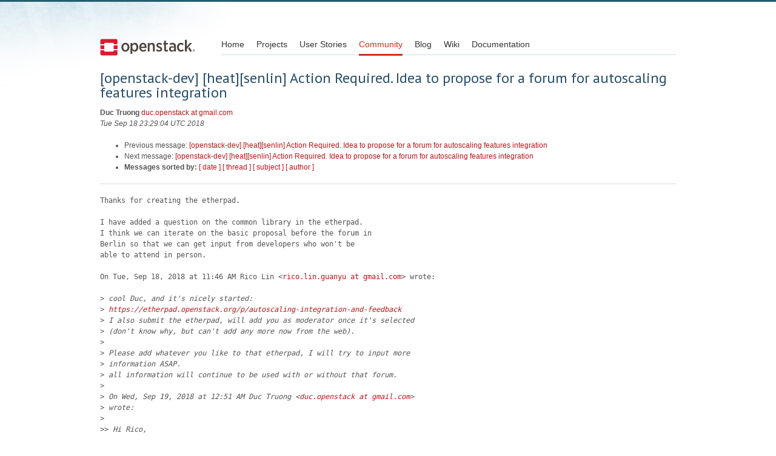

--- FILE ---
content_type: text/html
request_url: https://lists.openstack.org/pipermail/openstack-dev/2018-September/134819.html
body_size: 4176
content:
<!DOCTYPE HTML PUBLIC "-//W3C//DTD HTML 4.01 Transitional//EN">
<HTML>
 <HEAD>

   <TITLE>OpenStack Open Source Cloud Computing Software &raquo; Message: [openstack-dev] [heat][senlin] Action Required. Idea to propose for a forum for autoscaling features integration </TITLE>
   <LINK REL="Index" HREF="index.html" >
   <LINK REL="made" HREF="mailto:openstack-dev%40lists.openstack.org?Subject=Re%3A%20%5Bopenstack-dev%5D%20%5Bheat%5D%5Bsenlin%5D%20Action%20Required.%20Idea%20to%20propose%0A%20for%20a%20forum%20for%20autoscaling%20features%20integration&In-Reply-To=%3CCAN81NT5-YMCDEM2cfUXODRJ21hBahnTwoY9eiTORjnsebNiZBA%40mail.gmail.com%3E">
   <META NAME="robots" CONTENT="index,nofollow">

    <!-- Google Fonts -->
        <link href='https://fonts.googleapis.com/css?family=PT+Sans&subset=latin' rel='stylesheet' type='text/css'>

    <!-- Framework CSS -->
    <link rel="stylesheet" href="https://openstack.org/themes/openstack/css/blueprint/screen.css" type="text/css" media="screen, projection">
    <link rel="stylesheet" href="https://openstack.org/themes/openstack/css/blueprint/print.css" type="text/css" media="print">

    <!-- IE CSS -->
    <!--[if lt IE 8]><link rel="stylesheet" href="https://openstack.org/blueprint/ie.css" type="text/css" media="screen, projection"><![endif]-->

    <!-- OpenStack Specific CSS -->

    <link rel="stylesheet" href="https://openstack.org/themes/openstack/css/dropdown.css" type="text/css" media="screen, projection, print">

    <!-- Page Specific CSS -->
        <link rel="stylesheet" href="https://openstack.org/themes/openstack/css/home.css" type="text/css" media="screen, projection, print">

  <link rel="stylesheet" type="text/css" href="https://openstack.org/themes/openstack/css/main.css?m=1335457934" />
  <script type="text/javascript">

    var _gaq = _gaq || [];
    _gaq.push(['_setAccount', 'UA-17511903-1']);
    _gaq.push(['_setDomainName', '.openstack.org']);
    _gaq.push(['_trackPageview']);

    (function() {
      var ga = document.createElement('script'); ga.type = 'text/javascript'; ga.async = true;
      ga.src = ('https:' == document.location.protocol ? 'https://ssl' : 'http://www') + '.google-analytics.com/ga.js';
      var s = document.getElementsByTagName('script')[0]; s.parentNode.insertBefore(ga, s);
    })();

  </script>
   <style type="text/css">
       pre {
           white-space: pre-wrap;       /* css-2.1, curent FF, Opera, Safari */
           }
   </style>
   <META http-equiv="Content-Type" content="text/html; charset=utf-8">
   <LINK REL="Previous"  HREF="134808.html">
   <LINK REL="Next"  HREF="135131.html">
 </HEAD>
 <BODY>
   <div class="container">
                <div id="header">
                        <div class="span-5">
                                <h1 id="logo"><a href="/">Open Stack</a></h1>
                        </div>
                        <div class="span-19 last blueLine">

                                <div id="navigation" class="span-19">
                                        <ul id="Menu1">
                <li><a href="https://openstack.org/" title="Go to the Home page" class="link" >Home</a></li>
 
                <li><a href="https://openstack.org/projects/" title="Go to the OpenStack Projects page" class="link">Projects</a></li>

                <li><a href="https://openstack.org/user-stories/" title="Go to the User Stories page" class="link">User Stories</a></li>

                <li><a href="https://openstack.org/community/" title="Go to the Community page" class="current">Community</a></li>

                                                  <li><a href="https://openstack.org/blog/" title="Go to the OpenStack Blog">Blog</a></li>
                                                  <li><a href="https://wiki.openstack.org/" title="Go to the OpenStack Wiki">Wiki</a></li>
                                                  <li><a href="https://docs.openstack.org/" title="Go to OpenStack Documentation">Documentation</a></li>
                                        </ul>


                                </div>

                        </div>
                </div>
        </div>
        <!-- Page Content -->

    <div class="container">
   <H1>[openstack-dev] [heat][senlin] Action Required. Idea to propose for a forum for autoscaling features integration</H1>
    <B>Duc Truong</B> 
    <A HREF="mailto:openstack-dev%40lists.openstack.org?Subject=Re%3A%20%5Bopenstack-dev%5D%20%5Bheat%5D%5Bsenlin%5D%20Action%20Required.%20Idea%20to%20propose%0A%20for%20a%20forum%20for%20autoscaling%20features%20integration&In-Reply-To=%3CCAN81NT5-YMCDEM2cfUXODRJ21hBahnTwoY9eiTORjnsebNiZBA%40mail.gmail.com%3E"
       TITLE="[openstack-dev] [heat][senlin] Action Required. Idea to propose for a forum for autoscaling features integration">duc.openstack at gmail.com
       </A><BR>
    <I>Tue Sep 18 23:29:04 UTC 2018</I>
    <P><UL>
        <LI>Previous message: <A HREF="134808.html">[openstack-dev] [heat][senlin] Action Required. Idea to propose for a forum for autoscaling features integration
</A></li>
        <LI>Next message: <A HREF="135131.html">[openstack-dev] [heat][senlin] Action Required. Idea to propose for a forum for autoscaling features integration
</A></li>
         <LI> <B>Messages sorted by:</B> 
              <a href="date.html#134819">[ date ]</a>
              <a href="thread.html#134819">[ thread ]</a>
              <a href="subject.html#134819">[ subject ]</a>
              <a href="author.html#134819">[ author ]</a>
         </LI>
       </UL>
    <HR>  
<!--beginarticle-->
<PRE>Thanks for creating the etherpad.

I have added a question on the common library in the etherpad.
I think we can iterate on the basic proposal before the forum in
Berlin so that we can get input from developers who won't be
able to attend in person.

On Tue, Sep 18, 2018 at 11:46 AM Rico Lin &lt;<A HREF="http://lists.openstack.org/cgi-bin/mailman/listinfo/openstack-dev">rico.lin.guanyu at gmail.com</A>&gt; wrote:

&gt;<i> cool Duc, and it's nicely started:
</I>&gt;<i> <A HREF="https://etherpad.openstack.org/p/autoscaling-integration-and-feedback">https://etherpad.openstack.org/p/autoscaling-integration-and-feedback</A>
</I>&gt;<i> I also submit the etherpad, will add you as moderator once it's selected
</I>&gt;<i> (don't know why, but can't add any more now from the web).
</I>&gt;<i>
</I>&gt;<i> Please add whatever you like to that etherpad, I will try to input more
</I>&gt;<i> information ASAP.
</I>&gt;<i> all information will continue to be used with or without that forum.
</I>&gt;<i>
</I>&gt;<i> On Wed, Sep 19, 2018 at 12:51 AM Duc Truong &lt;<A HREF="http://lists.openstack.org/cgi-bin/mailman/listinfo/openstack-dev">duc.openstack at gmail.com</A>&gt;
</I>&gt;<i> wrote:
</I>&gt;<i>
</I>&gt;&gt;<i> Hi Rico,
</I>&gt;&gt;<i>
</I>&gt;&gt;<i> I'm the Senlin PTL and would be happy to have a forum discussion in
</I>&gt;&gt;<i> Berlin about the future of autoscaling.
</I>&gt;&gt;<i>
</I>&gt;&gt;<i> Can you go ahead and start an etherpad to capture the proposed agenda
</I>&gt;&gt;<i> and discussion items?  Also, feel free to submit the forum submission
</I>&gt;&gt;<i> so that we can get it on the schedule.
</I>&gt;&gt;<i>
</I>&gt;&gt;<i> Thanks,
</I>&gt;&gt;<i>
</I>&gt;&gt;<i> Duc (dtruong)
</I>&gt;&gt;<i>
</I>&gt;&gt;<i> On Mon, Sep 17, 2018 at 8:28 PM Rico Lin &lt;<A HREF="http://lists.openstack.org/cgi-bin/mailman/listinfo/openstack-dev">rico.lin.guanyu at gmail.com</A>&gt;
</I>&gt;&gt;<i> wrote:
</I>&gt;&gt;<i>
</I>&gt;&gt;&gt;<i> *TL;DR*
</I>&gt;&gt;&gt;<i> *How about a forum in Berlin for discussing autoscaling integration (as
</I>&gt;&gt;&gt;<i> a long-term goal) in OpenStack?*
</I>&gt;&gt;&gt;<i>
</I>&gt;&gt;&gt;<i>
</I>&gt;&gt;&gt;<i> Hi all, as we start to discuss how can we join develop from Heat and
</I>&gt;&gt;&gt;<i> Senlin as we originally planned when we decided to fork Senlin from Heat
</I>&gt;&gt;&gt;<i> long time ago.
</I>&gt;&gt;&gt;<i>
</I>&gt;&gt;&gt;<i> IMO the biggest issues we got now are we got users using autoscaling in
</I>&gt;&gt;&gt;<i> both services, appears there is a lot of duplicated effort, and some great
</I>&gt;&gt;&gt;<i> enhancement didn't exist in another service.
</I>&gt;&gt;&gt;<i> As a long-term goal (from the beginning), we should try to join
</I>&gt;&gt;&gt;<i> development to sync functionality, and move users to use Senlin for
</I>&gt;&gt;&gt;<i> autoscaling. So we should start to review this goal, or at least we should
</I>&gt;&gt;&gt;<i> try to discuss how can we help users without break or enforce anything.
</I>&gt;&gt;&gt;<i>
</I>&gt;&gt;&gt;<i> What will be great if we can build common library cross projects, and
</I>&gt;&gt;&gt;<i> use that common library in both projects, make sure we have all improvement
</I>&gt;&gt;&gt;<i> implemented in that library, finally to use Senlin from that from that
</I>&gt;&gt;&gt;<i> library call in Heat autoscaling group. And in long-term, we gonna let all
</I>&gt;&gt;&gt;<i> user use more general way instead of multiple ways but generate huge
</I>&gt;&gt;&gt;<i> confusing for users.
</I>&gt;&gt;&gt;<i>
</I>&gt;&gt;&gt;<i> *As an action, I propose we have a forum in Berlin and sync up all
</I>&gt;&gt;&gt;<i> effort from both teams to plan for idea scenario design. The forum
</I>&gt;&gt;&gt;<i> submission [1] ended at 9/26.*
</I>&gt;&gt;&gt;<i> Also would benefit from both teams to start to think about how they can
</I>&gt;&gt;&gt;<i> modulize those functionalities for easier integration in the future.
</I>&gt;&gt;&gt;<i>
</I>&gt;&gt;&gt;<i> From some Heat PTG sessions, we keep bring out ideas on how can we
</I>&gt;&gt;&gt;<i> improve current solutions for Autoscaling. We should start to talk about
</I>&gt;&gt;&gt;<i> will it make sense if we combine all group resources into one, and inherit
</I>&gt;&gt;&gt;<i> from it for other resources (ideally gonna deprecate rest resource types).
</I>&gt;&gt;&gt;<i> Like we can do Batch create/delete in Resource Group, but not in ASG. We
</I>&gt;&gt;&gt;<i> definitely got some unsynchronized works inner Heat, and cross Heat and
</I>&gt;&gt;&gt;<i> Senlin.
</I>&gt;&gt;&gt;<i>
</I>&gt;&gt;&gt;<i> Please let me know who is interesting in this idea, so we can work
</I>&gt;&gt;&gt;<i> together and reach our goal step by step.
</I>&gt;&gt;&gt;<i> Also please provide though if you got any concerns about this proposal.
</I>&gt;&gt;&gt;<i>
</I>&gt;&gt;&gt;<i> [1] <A HREF="https://www.openstack.org/summit/berlin-2018/call-for-presentations">https://www.openstack.org/summit/berlin-2018/call-for-presentations</A>
</I>&gt;&gt;&gt;<i> --
</I>&gt;&gt;&gt;<i> May The Force of OpenStack Be With You,
</I>&gt;&gt;&gt;<i>
</I>&gt;&gt;&gt;<i> *Rico Lin*irc: ricolin
</I>&gt;&gt;&gt;<i>
</I>&gt;&gt;&gt;<i>
</I>&gt;&gt;&gt;<i> __________________________________________________________________________
</I>&gt;&gt;&gt;<i> OpenStack Development Mailing List (not for usage questions)
</I>&gt;&gt;&gt;<i> Unsubscribe:
</I>&gt;&gt;&gt;<i> <A HREF="http://lists.openstack.org/cgi-bin/mailman/listinfo/openstack-dev">OpenStack-dev-request at lists.openstack.org</A>?subject:unsubscribe
</I>&gt;&gt;&gt;<i> <A HREF="http://lists.openstack.org/cgi-bin/mailman/listinfo/openstack-dev">http://lists.openstack.org/cgi-bin/mailman/listinfo/openstack-dev</A>
</I>&gt;&gt;&gt;<i>
</I>&gt;&gt;<i> __________________________________________________________________________
</I>&gt;&gt;<i> OpenStack Development Mailing List (not for usage questions)
</I>&gt;&gt;<i> Unsubscribe:
</I>&gt;&gt;<i> <A HREF="http://lists.openstack.org/cgi-bin/mailman/listinfo/openstack-dev">OpenStack-dev-request at lists.openstack.org</A>?subject:unsubscribe
</I>&gt;&gt;<i> <A HREF="http://lists.openstack.org/cgi-bin/mailman/listinfo/openstack-dev">http://lists.openstack.org/cgi-bin/mailman/listinfo/openstack-dev</A>
</I>&gt;&gt;<i>
</I>&gt;<i>
</I>&gt;<i>
</I>&gt;<i> --
</I>&gt;<i> May The Force of OpenStack Be With You,
</I>&gt;<i>
</I>&gt;<i> *Rico Lin*irc: ricolin
</I>&gt;<i>
</I>&gt;<i> __________________________________________________________________________
</I>&gt;<i> OpenStack Development Mailing List (not for usage questions)
</I>&gt;<i> Unsubscribe: <A HREF="http://lists.openstack.org/cgi-bin/mailman/listinfo/openstack-dev">OpenStack-dev-request at lists.openstack.org</A>?subject:unsubscribe
</I>&gt;<i> <A HREF="http://lists.openstack.org/cgi-bin/mailman/listinfo/openstack-dev">http://lists.openstack.org/cgi-bin/mailman/listinfo/openstack-dev</A>
</I>&gt;<i>
</I>-------------- next part --------------
An HTML attachment was scrubbed...
URL: &lt;<A HREF="http://lists.openstack.org/pipermail/openstack-dev/attachments/20180918/7f5a4915/attachment.html">http://lists.openstack.org/pipermail/openstack-dev/attachments/20180918/7f5a4915/attachment.html</A>&gt;
</PRE>












































<!--endarticle-->
    <HR>
    <P><UL>
        <!--threads-->
	<LI>Previous message: <A HREF="134808.html">[openstack-dev] [heat][senlin] Action Required. Idea to propose for a forum for autoscaling features integration
</A></li>
	<LI>Next message: <A HREF="135131.html">[openstack-dev] [heat][senlin] Action Required. Idea to propose for a forum for autoscaling features integration
</A></li>
         <LI> <B>Messages sorted by:</B> 
              <a href="date.html#134819">[ date ]</a>
              <a href="thread.html#134819">[ thread ]</a>
              <a href="subject.html#134819">[ subject ]</a>
              <a href="author.html#134819">[ author ]</a>
         </LI>
       </UL>

<hr>
<a href="http://lists.openstack.org/cgi-bin/mailman/listinfo/openstack-dev">More information about the OpenStack-dev
mailing list</a><br>


<div class="container">
<hr>

        <div id="footer">
                <div class="span-4">
                        <h3>OpenStack</h3>
                        <ul>
                                <li><a href="https://www.openstack.org/projects/">Projects</a></li>
                                <li><a href="https://www.openstack.org/openstack-security/">OpenStack Security</a></li>
                                <li><a href="https://www.openstack.org/projects/openstack-faq/">Common Questions</a></li>
                                <li><a href="https://www.openstack.org/blog/">Blog</a></li>
                                <li><a href="https://www.openstack.org/news/">News</a></li>
                        </ul>
                </div>
               <div class="span-4">
                        <h3>Community</h3>
                        <ul>
                                <li><a href="https://www.openstack.org/community/">User Groups</a></li>
                                <li><a href="https://www.openstack.org/events/">Events</a></li>
                                <li><a href="https://www.openstack.org/jobs/">Jobs</a></li>
                                <li><a href="https://www.openstack.org/foundation/companies/">Companies</a></li>
                                <li><a href="https://docs.openstack.org/infra/manual/developers.html">Contribute</a></li>
                        </ul>
                </div>
                <div class="span-4">
                        <h3>Documentation</h3>
                        <ul>
                                <li><a href="https://docs.openstack.org/">OpenStack Manuals</a></li>
                                <li><a href="https://www.openstack.org/software/start/">Getting Started</a></li>
                                <li><a href="https://developer.openstack.org">API Documentation</a></li>
                                <li><a href="https://wiki.openstack.org/">Wiki</a></li>
                        </ul>
                </div>
                <div class="span-4 last">
                        <h3>Branding &amp; Legal</h3>
                        <ul>
                                <li><a href="https://www.openstack.org/brand/">Logos &amp; Guidelines</a></li>
                                <li><a href="https://www.openstack.org/brand/openstack-trademark-policy/">Trademark Policy</a></li>
                                <li><a href="https://www.openstack.org/privacy/">Privacy Policy</a></li>
                                <li><a href="https://wiki.openstack.org/CLA">OpenStack CLA</a></li>
                        </ul>
                </div>
                <hr>
        </div>
</div>
</div>

</body></html>


--- FILE ---
content_type: text/css
request_url: https://www.openstack.org/themes/openstack/css/main.css?m=1335457934
body_size: 3893
content:
/* @override 
	http://openstack.dev/themes/openstack/css/main.css
	http://localhost:8888/themes/openstack/css/main.css
	http://staging.openstack.org/themes/openstack/css/main.css
*/
html {
  overflow-y: scroll;
  -ms-overflow-style: scrollbar; }

body {
  background: white url(https://object-storage-ca-ymq-1.vexxhost.net/swift/v1/6e4619c416ff4bd19e1c087f27a43eea/www-images-prod/openstack-page-bkg.jpg) no-repeat scroll 0px 0px;
  border-top: 3px solid #255e6e;
  color: #535353; }

hr {
  height: 1px !important; }

h3 {
  margin-top: 10px;
  margin-bottom: 10px; }

a, a:visited {
  color: #bc1518;
  text-decoration: none; }

a:hover {
  text-decoration: underline; }

h1, h2 {
  font-family: 'PT Sans', serif;
  font-style: normal;
  line-height: 1em;
  color: #264d69; }

h1 {
  font-size: 24px; }

h2 {
  font-size: 18px; }

/* @group Navigation */
#navigation {
  display: block;
  background: url(https://object-storage-ca-ymq-1.vexxhost.net/swift/v1/6e4619c416ff4bd19e1c087f27a43eea/www-images-prod/header-line.gif) repeat-x 0 bottom;
  padding-bottom: 1px; }

#navigation * {
  padding: 0;
  margin: 0; }

#navigation ul {
  display: block;
  margin: 0 auto; }

#navigation li {
  display: block;
  float: left;
  margin-right: 20px; }

#navigation li a {
  display: block;
  font-weight: normal;
  text-decoration: none;
  background-position: 50% 0;
  padding: 20px 0 5px;
  color: #353535;
  font-size: 14px; }

#navigation li a.current, #navigation li a.section {
  border-bottom: 3px solid #cf2f19;
  color: #cf2f19; }

/* @group Auto-clearing */
#navigation:after, #navigation ul:after, #header:after {
  content: ".";
  display: block;
  height: 0;
  clear: both;
  visibility: hidden; }

#navigation, #navigation ul, #header:after {
  display: inline-block; }

/* Hides from IE-mac \*/
* html #navigation, * html #navigation ul {
  height: 1%; }

#navigation, #navigation ul, #header:after {
  display: block; }

/* End hide from IE-mac */
/* @end */
#logo a {
  display: block;
  margin-top: 8px;
  text-indent: -1000em;
  background: url(https://object-storage-ca-ymq-1.vexxhost.net/swift/v1/6e4619c416ff4bd19e1c087f27a43eea/www-images-prod/openstack-logo-full.svg) no-repeat left center;
  height: 54px;
  width: 157px; }

#header {
  margin-bottom: 0px;
  margin-top: 20px; }

/* @end */
/* @group Tabs */
.tabContentHidden {
  display: none; }

.tabContentSelected {
  /*  display: block;*/ }

.tabTops {
  border: 1px solid black;
  border-bottom: none; }

#subnav li {
  list-style-type: none;
  margin-bottom: 5px;
  padding: 0; }

#subnav ul {
  padding-left: 0px;
  margin-right: 0px; }

#subnav ul.overviewNav li a {
  display: block;
  padding: 10px 20px 10px 42px;
  text-decoration: none;
  color: black;
  background-color: #e9e9e9;
  background-image: none;
  text-align: right;
  margin-right: 40px; }

#subnav ul.overviewNav li a:hover {
  background-color: #d6d6d6;
  -webkit-transition: background-color 1s ease-out; }

ul.subsectionNav li.current a {
  background-color: #c4e0e9;
  -webkit-transition: background-color 1s ease-out; }

.subsectionNav a[href*="/essex/"] {
  background-color: #E9E9E9 !important; }

.subsectionNav a[href*="/start/"] {
  background-color: #D5EFD4 !important;
  margin-top: 30px; }

.subsectionNav a[href*="/marketplace/training/"] {
  margin-top: 30px; }

.overviewNav li.active, .subsectionNav li.active {
  background: url(https://object-storage-ca-ymq-1.vexxhost.net/swift/v1/6e4619c416ff4bd19e1c087f27a43eea/www-images-prod/pointer-arrow.gif) no-repeat right center; }

#subnav ul li {
  text-align: right; }

ul.subsectionNav li a {
  display: block;
  padding: 10px 20px 10px 42px;
  text-decoration: none;
  color: black;
  background: #e2ecef none no-repeat 5px center;
  margin-right: 40px; }

ul.subsectionNav li a:hover {
  background-color: #c4e0e9;
  -webkit-transition: background-color 1s ease-out; }

ul.tabs {
  padding: 0 2px 0 0;
  white-space: nowrap;
  list-style-type: none;
  display: block;
  zoom: 1;
  margin-right: 0px;
  clear: both;
  border-bottom: 1px solid #d8d8d8;
  background-color: #ececec; }

.tabSet {
  margin: auto;
  background-color: #f5f5f5;
  -webkit-border-radius: 3px;
  border: 1px solid #d8d8d8;
  border-top: 1px solid #bcbcbc; }

#home .tabSet {
  margin-top: 45px; }

.featureHeader {
  margin-left: 20px;
  margin-top: 20px; }

.tabs li {
  cursor: pointer;
  display: inline;
  margin-right: -3px;
  padding: 0px; }

.tabs li a {
  margin: 0px;
  display: inline-block;
  text-align: left;
  color: #41728d;
  font-size: 13px;
  font-family: 'PT Sans', serif;
  padding: 6px 14px;
  text-shadow: #fff 0px 1px 1px;
  border-right: 1px solid #d8d8d8;
  width: 160px;
  text-align: center; }

.tabs li a:hover {
  background-color: #eee;
  text-decoration: none; }

.tabs li.active a {
  cursor: default;
  text-decoration: none;
  position: relative;
  color: black;
  background-color: #f5f5f5;
  border-bottom: 1px solid #f5f5f5;
  margin-bottom: -1px;
  border-top: 1px white solid;
  font-weight: bold; }

.tabs li#showcode a {
  background: #6b90da;
  padding-bottom: 6px;
  font-weight: bold;
  color: #fff; }

/* @end */
/* @group Buttons */
a.button {
  font-family: 'PT Sans', serif;
  border: 1px solid #ccc;
  padding: 3px 30px;
  color: #525252;
  text-decoration: none;
  font-size: 14px;
  line-height: 3em;
  background: #ddd;
  box-shadow: 1px 1px 2px rgba(0, 0, 0, 0.5);
  -webkit-box-shadow: 1px 1px 2px rgba(0, 0, 0, 0.5);
  -moz-box-shadow: 1px 1px 2px rgba(0, 0, 0, 0.5);
  text-shadow: #fff 0px 1px 1px;
  background: -webkit-gradient(linear, left top, left bottom, from(#eeeeee), to(#bebebe));
  background: -moz-linear-gradient(top, #eeeeee, #bebebe);
  filter: progid:DXImageTransform.Microsoft.gradient(startColorstr='#eeeeee', endColorstr='#bebebe'); }

a.button:hover {
  color: black;
  -webkit-transition: color 1s ease-out; }

a.button:active {
  background: #ababab;
  box-shadow: none;
  -webkit-box-shadow: none;
  -moz-box-shadow: none;
  border-color: #ababab;
  border-top-color: #636363;
  background: -webkit-gradient(linear, left top, left bottom, from(#bebebe), to(#dddddd));
  background: -moz-linear-gradient(top, #bebebe, #eeeeee);
  -webkit-transition: none;
  padding: 4px 29px 2px 31px !important; }

/* @end */
/* @group Rounded Buttons */
.roundedButton, input.action {
  font-family: 'PT Sans', serif;
  border: 1px solid #e2e2e2;
  padding: 4px 15px;
  color: black !important;
  text-decoration: none !important;
  font-size: 12.5px;
  line-height: 3em;
  background: #FFFFFF;
  /* old browsers */
  background: -moz-linear-gradient(top, #FFFFFF 0%, #F3F3F3 50%, #EBEBEB 100%);
  /* firefox */
  background: -webkit-gradient(linear, left top, left bottom, color-stop(0%, #FFFFFF), color-stop(50%, #F3F3F3), color-stop(100%, #EBEBEB));
  /* webkit */
  filter: progid:DXImageTransform.Microsoft.gradient( startColorstr='#FFFFFF', endColorstr='#EBEBEB',GradientType=0 );
  /* ie */
  box-shadow: 0px 1px 1px rgba(0, 0, 0, 0.5);
  -webkit-box-shadow: 0px 1px 2px rgba(0, 0, 0, 0.2);
  -moz-box-shadow: 0px 1px 2px rgba(0, 0, 0, 0.2);
  text-shadow: #fff 0px 1px 1px;
  border-radius: 3px;
  -moz-border-radius: 3px;
  -webkit-border-radius: 3px;
  border-bottom-color: #a0a0a0;
  border-right-color: #bababa;
  border-left-color: #bababa; }

.roundedButton:hover, input.action:hover {
  color: black;
  -webkit-transition: color 1s ease-out;
  cursor: pointer; }

a.roundedButton:active, input.action:active {
  background: #ababab;
  box-shadow: none;
  -webkit-box-shadow: none;
  -moz-box-shadow: none;
  border-color: #ababab;
  border-top-color: #636363;
  background: -webkit-gradient(linear, left top, left bottom, from(#bebebe), to(#dddddd));
  background: -moz-linear-gradient(top, #bebebe, #eeeeee);
  -webkit-transition: none;
  padding: 4px 15px; }

input.action {
  line-height: 1.2em !important; }

/* @end */
.subhead {
  color: #cf2f19;
  font-size: 16px;
  border-bottom: 1px dotted;
  padding-bottom: 5px;
  border-color: #c5e2ea;
  margin-bottom: 20px; }

/* @group projects page */
.projectsPage h1, .communityPage h1, #blog h1 {
  color: #264d69;
  font-size: 24px; }

.projectsPage h2 {
  color: #264d69;
  font-size: 17px; }

#subnav {
  padding-top: 38px; }

.note {
  color: #33730a;
  background: #e2f4dc url(https://object-storage-ca-ymq-1.vexxhost.net/swift/v1/6e4619c416ff4bd19e1c087f27a43eea/www-images-prod/side-note-pointer.gif) no-repeat left center; }

.note a {
  color: #33730a;
  text-decoration: underline; }

.note p {
  margin-left: 8px;
  padding: 10px;
  margin-bottom: 0px;
  border-bottom: 1px solid #b5c8a8; }

a#CitrixVideo {
  display: block;
  padding-top: 93px;
  background: url(https://object-storage-ca-ymq-1.vexxhost.net/swift/v1/6e4619c416ff4bd19e1c087f27a43eea/www-images-prod/citrix-video-thumbnail.jpg) no-repeat;
  color: #aeaeae;
  text-decoration: none;
  margin-top: 3px; }

h3.videoHeader {
  color: #939393;
  font-size: 14px; }

a.downloadLink {
  text-decoration: none;
  color: white;
  font-family: helvetica, arial;
  font-weight: bold;
  display: block;
  width: 250px;
  text-align: center;
  position: relative;
  padding: 3px;
  margin-bottom: 5px;
  margin-top: 5px;
  /* BORDER RADIUS */
  -moz-border-radius: 5px;
  -webkit-border-radius: 5px;
  border-radius: 5px;
  background-color: #989996;
  border: 2px solid white; }

/* @end */
#footer {
  margin-top: 30px; }

/* @group compute */
.projectVitals {
  border-top: 1px solid #c5e2ea;
  padding-top: 10px; }

.projectVitals h3 {
  font-size: 16px;
  color: #264d69; }

#status {
  padding: 12px;
  color: #1d6006;
  background-color: #e2f4dc;
  border: 1px solid #b5c8a8;
  margin-bottom: 10px;
  height: 9em; }

#status strong {
  font-size: 120%; }

#availability {
  line-height: 1.4em;
  padding: 12px;
  color: #747474;
  background-color: #f6f8f8;
  border: 1px solid #d4d5d5;
  margin-bottom: 10px;
  height: 9em; }

.projectVitals h4 {
  font-size: 14px;
  color: #797979;
  margin-bottom: 4px; }

#status p, #availability p {
  margin: 0px; }

#parallax {
  background: #2f3134;
  position: relative;
  overflow: hidden;
  width: 60em;
  height: 300px;
  margin: 1.5em 0; }

/* @group FAQ */
.faqs .span-5 {
  font-size: 14px;
  color: #707070;
  font-weight: bold; }

.faqs hr {
  padding: 0px; }

.faqs div {
  margin-bottom: 20px; }

/* @end */
/* @end */
/* @group community page */
.communityBox {
  height: 213px;
  background: #f8f8f8 url(https://object-storage-ca-ymq-1.vexxhost.net/swift/v1/6e4619c416ff4bd19e1c087f27a43eea/www-images-prod/community-box-headers.png) no-repeat 0 0; }

#userResources {
  background-position: -200px 0; }

#devCenter {
  background-position: -400px 0; }

.communityBox p, .communityBox h2 {
  margin: 15px; }

.communityBox, .communityBox a, .communityBox a.visited {
  color: #6b6b6b; }

.communityBox a {
  text-decoration: underline; }

.communityBox h2 {
  color: black;
  font-size: 17px;
  margin-top: 60px; }

.participants h2, .communityResources h2 {
  font-size: 16px;
  color: #264d69;
  margin-top: 30px;
  padding-top: 10px;
  border-top: 1px dotted #c5e2ea; }

#designSummit h2 {
  text-indent: -1000px;
  height: 222px;
  margin-top: -9px;
  margin-bottom: 10px;
  background: url(https://object-storage-ca-ymq-1.vexxhost.net/swift/v1/6e4619c416ff4bd19e1c087f27a43eea/www-images-prod/openstack-design-summit-community.jpg) no-repeat 0 0; }

#designSummit {
  color: #6b6b6b; }

#designSummit strong {
  color: black;
  font-weight: normal; }

/* @end */
/* @group blog */
#blog h2 {
  color: #5189a0;
  font-size: 15px;
  margin-bottom: 0px; }

#blog h2 a {
  background-color: #eaeaea;
  text-align: center;
  padding: 1px;
  padding-left: 7px;
  padding-right: 7px;
  -moz-border-radius: 3px;
  -webkit-border-radius: 3px;
  color: #757575;
  font-size: 0.7em;
  text-decoration: none; }

div.byline {
  border-bottom: 1px dotted #c5e2ea;
  border-top: 1px dotted #c5e2ea;
  margin-bottom: 10px;
  padding: 2px 0; }

div.byline p {
  margin: 0px; }

div.byline .postDate {
  text-align: right; }

div.byline p.name a, div.byline p.name a:visited {
  color: #cf2f19;
  text-decoration: none; }

div.socialMedia {
  background-color: #eef3f5;
  margin-bottom: 20px; }

div.socialMedia div {
  padding: 10px; }

div.socialMedia h4 {
  margin-bottom: 2px; }

div.socialMedia p {
  margin-bottom: 0px; }

div.socialMedia div.twitter {
  border-bottom: 1px dotted #c5e2ea; }

#blog h3 {
  margin-bottom: 5px;
  font-size: 12px; }

/* @end */
/* @group Brand */
div.termsBox {
  border: 1px solid #c6e2ea;
  padding: 10px;
  height: 300px;
  overflow: scroll;
  margin-bottom: 10px; }

.termsBox h3, #openstack-trademark-policy h3 {
  font-size: 100%;
  font-weight: bold; }

.termsBox a {
  color: inherit;
  text-decoration: underline; }

/* @end */
/* @group quotes */
ul#quotes {
  margin-left: 0px;
  padding-left: 0px;
  margin-top: 10px; }

ul#quotes li {
  list-style-type: none; }

ul#quotes li p {
  line-height: 1.4em; }

ul#quotes p {
  font-size: 16px;
  font-family: 'PT Sans', serif;
  margin-bottom: 0px;
  color: black;
  line-height: 1.2em;
  padding: 10px;
  padding-bottom: 0px; }

ul#quotes p.name {
  margin-top: 10px;
  font-size: 14px;
  text-transform: uppercase;
  color: #9b9b9b;
  text-indent: 0px; }

ul#quotes p.name strong {
  font-weight: normal;
  color: #494949; }

/* @end */
.tooltip {
  background: black;
  background: rgba(0, 0, 0, 0.8);
  padding: 1px 8px;
  color: white;
  border-radius: 4px;
  -moz-border-radius: 4px;
  -webkit-border-radius: 4px; }

a.Datasheet {
  padding-top: 110px;
  display: block;
  background: url(https://object-storage-ca-ymq-1.vexxhost.net/swift/v1/6e4619c416ff4bd19e1c087f27a43eea/www-images-prod/openstack-product-pdf.jpg) no-repeat center top;
  margin-left: 20px;
  margin-top: 30px; }

a.Datasheet:hover {
  text-decoration: none;
  color: #bc1518; }

a#DemoVideo {
  display: block;
  padding-top: 103px;
  margin-left: 18px;
  background: url(https://object-storage-ca-ymq-1.vexxhost.net/swift/v1/6e4619c416ff4bd19e1c087f27a43eea/www-images-prod/demo-video-thumbnail.jpg) no-repeat;
  text-decoration: none;
  margin-top: 50px; }

/* @group Tables */
.tabContent table {
  margin: 20px;
  width: 670px; }

.tabContent table td {
  border-bottom: 1px solid #d8d8d8;
  vertical-align: top;
  padding: 10px 10px 20px 0; }

.tabContent table td p {
  margin: 0px; }

.tabContent table tr:last-child td {
  border-bottom: none; }

.tabContent table th {
  font-family: 'PT Sans', serif;
  font-style: normal;
  font-weight: normal;
  font-size: 18px;
  letter-spacing: -0.076em;
  line-height: 1em;
  color: #264d69;
  padding-left: 0px; }

.tabContent table a:active, .tabContent table a:visited, .tabContent table a {
  color: inherit;
  text-decoration: underline; }

p.fnote {
  margin-left: 20px; }

/* @end */
h2.user-story-quote {
  line-height: 1.5em;
  color: grey !important; }

.user-story-quote-author {
  text-transform: uppercase; }

ul.user-project-list {
  margin: 0px;
  padding: 0px;
  overflow: hidden;
  margin-bottom: 20px; }

ul.user-project-list li {
  display: block;
  margin-right: 5px;
  background-color: #e2f1f5;
  border: 1px solid #89c6d6;
  -webkit-border-radius: 3px;
  padding: 2px 8px;
  margin-bottom: 5px;
  color: #1a4b6b;
  font-size: 95%;
  width: 170px;
  float: left; }

#footer ul {
  margin: 10px 0px 20px;
  padding: 0px;
  list-style: none; }

#footer a, #footer a:visited, #footer a:active {
  color: black; }

#footer h3 {
  color: #de0000;
  font: 130% 'PT Sans', serif; }

#footer textarea {
  width: 260px;
  height: 60px;
  background: -webkit-gradient(linear, left top, left bottom, color-stop(0%, #EBEBEB), color-stop(5%, #FFFFFF));
  /* webkit */ }

#footer form {
  margin-top: 8px;
  margin-bottom: 20px; }

.user-links li {
  padding-left: 20px;
  background: url(https://object-storage-ca-ymq-1.vexxhost.net/swift/v1/6e4619c416ff4bd19e1c087f27a43eea/www-images-prod/link.png) no-repeat left center;
  margin-left: -20px;
  list-style: none; }

.user-objectives {
  background-color: #ecedec;
  padding: 20px;
  margin-bottom: 15px; }

.user-objectives p {
  margin-bottom: 0px; }

.user-name {
  padding-top: 10px; }

.user-photo img {
  border: 5px solid white;
  -webkit-box-shadow: 3px 2px 2px rgba(0, 0, 0, 0.3); }

.siteMessage {
  -webkit-border-radius: 4px;
  border: 1px solid;
  margin-bottom: 10px; }

.siteMessage p {
  margin: 8px; }

#InfoMessage {
  color: black;
  background-color: #DBEAEE;
  border-color: #B5D8E2;
  font-size: 120%;
  padding: 10px; }

#SuccessMessage {
  color: #3E933A;
  background-color: #E2F7D8;
  border-color: #9FDE9C; }

#ErrorMessage {
  color: #DA1D1D;
  background-color: #FFDFDF;
  border-color: #FFBBBB; }

p.message.bad {
  color: #DA1D1D;
  background-color: #FFDFDF;
  border-color: #FFBBBB;
  padding: 15px;
  border: 1px solid #DA1D1D; }

.topMessage {
  background: #E4EEF1;
  border-bottom: 1px solid white;
  padding: 5px;
  font-size: 1.3em;
  color: #255E6E;
  font-family: 'PT Sans', serif;
  text-shadow: #fff 0px 1px 1px;
  -moz-box-shadow: 1px 1px 1px 1px #ccc;
  -webkit-box-shadow: 1px 1px 1px 1px #ccc;
  box-shadow: 1px 1px 1px 1px #ccc; }

.topMessage p {
  margin-bottom: 0px; }

#header {
  margin-top: 40px; }

span.message {
  font-weight: bold;
  color: #CE332C; }

.gsc-control-cse {
  padding: 0px !important; }

#gcse {
  width: 100%;
  height: 60px; }

input.gsc-search-button, input.gsc-search-button:hover, input.gsc-search-button:focus {
  background: #C43422 !important;
  border: none !important; }

table.gsc-search-box td {
  padding: 2px !important; }

.gsc-input-box {
  border-color: #D3E9EF !important; }

a.gs-title, a.gs-title b {
  color: #C43322 !important; }

.gs-visibleUrl, .gs-visibleUrl-long {
  color: #A5A5A5 !important; }

.roundedButton-margin {
  margin-left: 5px; }

.alert {
  margin-bottom: 20px;
  margin-top: 20px; }
